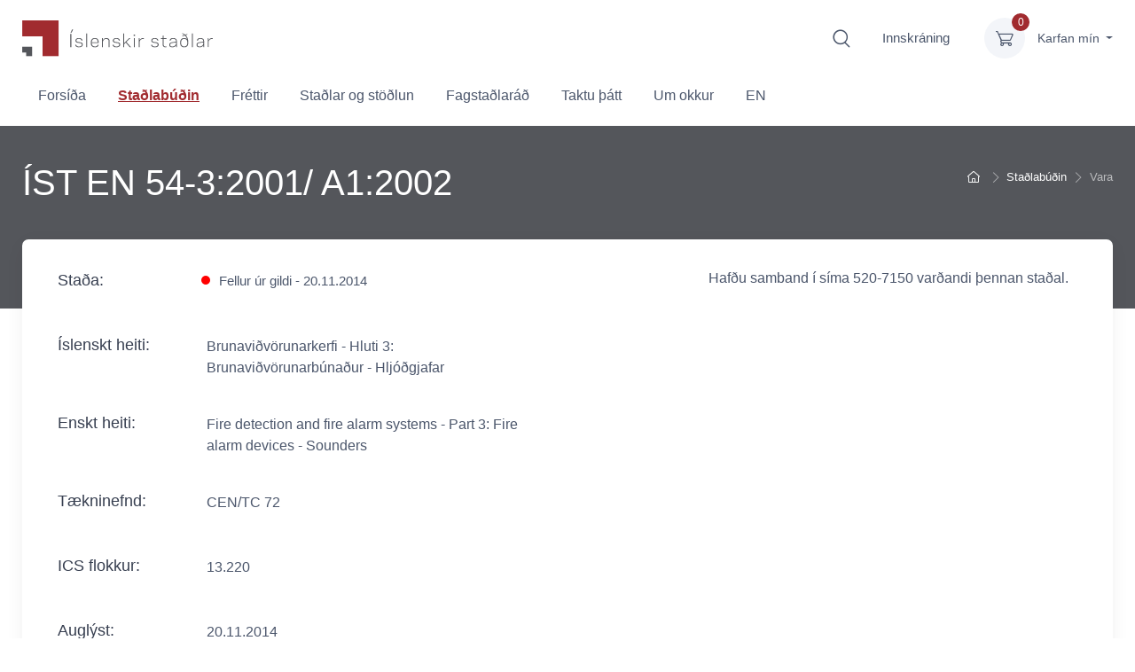

--- FILE ---
content_type: text/html; charset=utf-8
request_url: https://stadlar.is/stadlabudin/vara/?productId=3523fd0d-1ddf-11eb-9122-005056bcebcd
body_size: 5691
content:
<!DOCTYPE html>
<html lang="is">
	<head>
		<meta charset="utf-8" />
		<meta name="viewport" content="width=device-width, initial-scale=1.0" />
        
		<!-- <title>ÍST EN 54-3:2001/ A1:2002</title> -->
		<!-- HTML Meta Tags -->
        <title>Staðlaráð Íslands - Íslenskir staðlar</title>
        <meta name="description" content="Staðlar tryggja að vörur og þjónusta sé örugg og áreiðanleg. Þeir leiðbeina stjórnendum fyrirtækja um sjálfbærni og góða stjórnarhætti til að tryggja framtíð þar sem við getum með áreiðanlegum og einföldum hætti treyst því að vörur og þjónusta uppfylli ítrustu kröfur.">

        
            <!-- Google / Search Engine Tags -->
            <meta itemprop="name" content="Staðlaráð Íslands - Íslenskir staðlar">
            <meta itemprop="description" content="Staðlar tryggja að vörur og þjónusta sé örugg og áreiðanleg. Þeir leiðbeina stjórnendum fyrirtækja um sjálfbærni og góða stjórnarhætti til að tryggja framtíð þar sem við getum með áreiðanlegum og einföldum hætti treyst því að vörur og þjónusta uppfylli ítrustu kröfur.">
            <meta itemprop="image" content="/lisalib/getfile.aspx?itemid=11d80415-c9af-11ee-9bcc-005056bc703c">
            
            <!-- Facebook Meta Tags -->
            <meta property="og:url" content=https://stadlar.is>
            <meta property="og:type" content="website">
            <meta property="og:title" content="Staðlaráð Íslands - Íslenskir staðlar">
            <meta property="og:description" content="Staðlar tryggja að vörur og þjónusta sé örugg og áreiðanleg. Þeir leiðbeina stjórnendum fyrirtækja um sjálfbærni og góða stjórnarhætti til að tryggja framtíð þar sem við getum með áreiðanlegum og einföldum hætti treyst því að vörur og þjónusta uppfylli ítrustu kröfur.">
            <meta property="og:image" content="/lisalib/getfile.aspx?itemid=11d80415-c9af-11ee-9bcc-005056bc703c">
            
            <!-- Twitter Meta Tags -->
            <meta name="twitter:card" content="summary_large_image">
            <meta name="twitter:title" content="Staðlaráð Íslands - Íslenskir staðlar">
            <meta name="twitter:description" content="Staðlar tryggja að vörur og þjónusta sé örugg og áreiðanleg. Þeir leiðbeina stjórnendum fyrirtækja um sjálfbærni og góða stjórnarhætti til að tryggja framtíð þar sem við getum með áreiðanlegum og einföldum hætti treyst því að vörur og þjónusta uppfylli ítrustu kröfur.">
            <meta name="twitter:image" content="/lisalib/getfile.aspx?itemid=11d80415-c9af-11ee-9bcc-005056bc703c">
        

        <!-- Meta Tags Generated via http://heymeta.com -->
               
        <script src="https://code.jquery.com/jquery-3.4.1.min.js" crossorigin="anonymous"></script>
        
		<script type="text/javascript" src="/themes/bootstrap/javascript/lib/jquery.js?v=20200120135442"></script>
<link rel="stylesheet" type="text/css" href="/supportfiles/css/cartzilla/vendor.min.css?v=20200326091410" />
<link rel="stylesheet" type="text/css" href="/supportfiles/css/cartzilla/theme.min.css?v=20200512131634" />
<script type="text/javascript" src="/themes/bootstrap/javascript/bootstrap/bootstrap.min.js?v=20200120135442"></script>
<script type="text/javascript" src="/supportfiles/javascript/cartzilla/vendor.min.js?v=20200505102450"></script>
<link rel="stylesheet" type="text/css" href="/themes/bootstrap/css/bootstrap - bootstrap/site.css?v=20251118131224" />
<script type="text/javascript" src="/supportfiles/javascript/analytics-event-preview-pdf.js?v=20260110174650"></script>
<meta property="og:title" content="&#205;ST EN 54-3:2001/ A1:2002" />
<meta property="og:description" content="16. Byggingav&#246;rur" />
<link rel="stylesheet" type="text/css" href="/LisaLib/Css/Content.css"/>

        
		<link rel="shortcut icon" href="/favicon.ico" /> 
		
		<link rel="canonical" href="https://www.stadlar.is/stadlabudin/vara/?productId=3523fd0d-1ddf-11eb-9122-005056bcebcd" />
		
		 
		
	</head>

	<body>
        <!-- Navbar 3 Level (Light)-->
        <header class="box-shadow-sm">
          <!-- Topbar-->
          <div class="topbar topbar-dark bg-dark" style="display:none;">
            <div class="container">
              <div class="topbar-text text-nowrap d-none d-md-inline-block"><i class="czi-support"></i><a class="topbar-link" href="tel:5207150">Sími 520 7150</a></div>
            </div>
          </div>
          <!-- Remove "navbar-sticky" class to make navigation bar scrollable with the page.-->
          <div class="bg-light">
            <div class="navbar navbar-expand-lg navbar-light">
              <div class="container">
                <a class="navbar-brand d-none d-sm-block mr-3 flex-shrink-0" href="/" style="min-width: 7rem;"><img style="width:215px" src="/lisalib/getfile.aspx?itemid=7940d850-8311-11ea-810b-005056bc217f" alt="Staðlaráð logo"/></a>
                <div class="navbar-toolbar d-flex flex-shrink-0 align-items-center">
                    <button class="navbar-toggler" type="button" data-toggle="collapse" data-target="#navbarCollapse"><span class="sr-only">Opna mobile menu</span><span class="navbar-toggler-icon"></span></button>
                    <a class="navbar-tool d-none d-lg-flex" href="/default.aspx?pageid=98f56c73-6d1c-11ea-8108-005056bc217f">
                        <span class="sr-only">Fara á leitarvél</span>
                        <div class="navbar-tool-icon-box"><i class="navbar-tool-icon czi-search"></i></div>
                    </a><a class="btn" href="https://login.signet.is/Login?id=www.stadlar.is">Innskráning 
            </a><div class="navbar-tool dropdown ml-3"><a class="navbar-tool-icon-box bg-secondary dropdown-toggle" href="/karfa/"><span class="navbar-tool-label">0</span><i class="navbar-tool-icon czi-cart"></i></a><div class="navbar-tool-text">
            Karfan mín
        </div><div class="dropdown-menu dropdown-menu-right" style="width: 20rem;"><form name="CartList" action="/extensions/store/cart/cartfunction.aspx" id="CartList" method="post" role="form"><div style="height: 15rem;" data-simplebar="true" data-simplebar-auto-hide="false"><div class="widget widget-cart px-3 pt-2 pb-3"><input type="hidden" name="pageid" value="2167e5f3-61f9-11ea-8104-005056bc217f" /><p>Engar vörur í körfu</p></div></div><div class="d-flex flex-wrap justify-content-between align-items-center py-3 px-3"><div class="font-size-sm mr-2 py-2"><span class="text-muted">Samtals:</span><span class="font-size-base ml-1"> kr.-
                            </span></div><input type="submit" id="StoreRemove" name="Remove_Items" class="btn btn-primary btn-sm btn-block" value="Fjarlægja valdar vörur" /></div></form><div class="px-3"><a class="btn btn-primary btn-sm btn-block" href="/karfa/"><i class="czi-card mr-2 font-size-base align-middle"></i>Ganga frá pöntun</a></div></div></div></div>
              </div>
            </div>
            <div class="navbar navbar-expand-lg navbar-light navbar-stuck-menu mt-n2 pt-0 pb-2">
              <div class="container">
                <div class="collapse navbar-collapse" id="navbarCollapse"><ul class="navbar-nav"><li class="nav-item &#xA;                    "><a class="nav-link" href="/forsida/">Forsíða</a></li><li class="nav-item &#xA;                    active"><a class="nav-link" href="/stadlabudin/">Staðlabúðin</a></li><li class="nav-item &#xA;                     dropdown"><a class="nav-link" href="/frettir/">Fréttir</a><ul class="dropdown-menu"><li><a class="dropdown-item" href="/frettir/frettabref/">Fréttabréf</a></li></ul></li><li class="nav-item &#xA;                    "><a class="nav-link" href="/stadlar-og-stodlun/">Staðlar og stöðlun</a></li><li class="nav-item &#xA;                     dropdown"><a class="nav-link" href="/fagstadlarad/">Fagstaðlaráð</a><ul class="dropdown-menu"><li><a class="dropdown-item" href="/fagstadlarad/byggingarstadlarad/">Byggingarstaðlaráð</a></li><li><a class="dropdown-item" href="/fagstadlarad/fagstadlarad-i-umhverfis-og-loftslagsmalum/">Fagstaðlaráð í umhverfis- og loftslagsmálum</a></li><li><a class="dropdown-item" href="/fagstadlarad/fagstadlarad-i-upplysingataekni-fut/">Fagstaðlaráð í upplýsingatækni (FUT)</a></li><li><a class="dropdown-item" href="/fagstadlarad/rafstadlarad/">Rafstaðlaráð</a></li><li><a class="dropdown-item" href="/fagstadlarad/fagstadlarad-i-fiskimalum/">Fagstaðlaráð í fiskimálum</a></li><li><a class="dropdown-item" href="/fagstadlarad/fagstjorn-i-veltaekni/">Fagstjórn í véltækni</a></li><li><a class="dropdown-item" href="/fagstadlarad/fagstjorn-i-gaedamalum/">Fagstjórn í gæðamálum</a></li><li><a class="dropdown-item" href="/fagstadlarad/stodlunarverkefni-a-abyrgd-stjornar/">Stöðlunarverkefni á ábyrgð stjórnar</a></li></ul></li><li class="nav-item &#xA;                     dropdown"><a class="nav-link" href="/taktu-thatt-/">Taktu þátt </a><ul class="dropdown-menu"><li><a class="dropdown-item" href="/taktu-thatt-/gera-athugasemd-vid-frumvarp/">Gera athugasemd við frumvarp</a></li><li><a class="dropdown-item" href="/taktu-thatt-/umsokn-um-adild-ad-stadlaradi/">Umsókn um aðild að Staðlaráði</a></li><li><a class="dropdown-item" href="/taktu-thatt-/stadlatidindi/">Staðlatíðindi</a></li><li><a class="dropdown-item" href="/taktu-thatt-/starfsnam/">Starfsnám</a></li><li><a class="dropdown-item" href="http://sannreyning.stadlar.is/">Sannreyningartól</a></li><li><a class="dropdown-item" href="/taktu-thatt-/join-us-in-protecting-children-around-the-world/">Join us in protecting Children around the world</a></li></ul></li><li class="nav-item &#xA;                    "><a class="nav-link" href="/um-okkur/">Um okkur</a></li><li class="nav-item &#xA;                    "><a class="nav-link" href="/en/">EN</a></li></ul></div>
              </div>
            </div>
          </div>
        </header>
        <!-- Breadcrumbs -->
        
            <div class="bg-dark page-title-overlap pt-4">
                <div class="container d-lg-flex justify-content-between py-2 py-lg-3">
                    <div class="order-lg-2 mb-3 mb-lg-0 pt-lg-2">
                        <nav aria-label="breadcrumb">
                            <ol class="breadcrumb flex-lg-nowrap justify-content-center justify-content-lg-star breadcrumb-light"><li class="breadcrumb-item"><a href="/"><span class="sr-only">Fara heim</span><i class="czi-home"></i></a></li><li class="breadcrumb-item text-nowrap active"><a href="/stadlabudin/">Staðlabúðin</a></li><li class="breadcrumb-item text-nowrap active">Vara</li></ol>
                        </nav>
                    </div>
                    <div class="order-lg-1 pr-lg-4 text-center text-lg-left">
                        <h1 class="h1 mb-0 text-light">ÍST EN 54-3:2001/ A1:2002</h1>
                    </div>
                </div>
            </div>
       
        <!-- Page Content-->
          
        <div class="container pb-5" style="min-height:calc(100vh - 358px)">
            <div class="row">
                <section class="col-lg-12"><div data-category="Product"><div class="bg-light box-shadow-lg rounded-lg px-4 py-3 mb-5"><div class="px-lg-3"><div class="row"><div class="col-lg-7 pr-lg-0"><div class="product__details"><div class="product__details__item status"><h2>Staða: </h2><span class="colorDot red">Fellur úr gildi - 20.11.2014</span></div><div class="product__details__item"><h2>Íslenskt heiti: </h2><span>Brunaviðvörunarkerfi - Hluti 3: Brunaviðvörunarbúnaður - Hljóðgjafar</span></div><div class="product__details__item"><h2>Enskt heiti:</h2><span>Fire detection and fire alarm systems - Part 3: Fire alarm devices - Sounders</span></div><div class="product__details__item"><h2>Tækninefnd: </h2><span>CEN/TC 72</span></div><div class="product__details__item"><h2>ICS flokkur: </h2><span>13.220</span></div><div class="product__details__item"><h2>Auglýst: </h2><span>20.11.2014</span></div><div class="product__details__item"><h2>Umfang (scope):</h2><span>16. Byggingavörur</span></div></div></div><div class="col-lg-5 pt-3"><div class="product__purchase ml-auto pb-3"><p>Hafðu samband í síma 520-7150 varðandi þennan staðal.</p></div></div></div></div></div></div></section>
            </div>
        </div>
        
        
        
        <!-- Footer-->
        <footer class="bg-dark pt-5">
            <div class="pt-3 bg-darker"> <!-- pt-5 -->
                <div class="container">
                    <div class="row pb-2">
                        <div class="col-md-9 text-center text-md-left mb-4">
                            <div class="pb-4 text-light"><!-- text-center text-md-left -->
                                    <ul style="padding-left:10px;">
                                        <li style="float:none;margin-right:0px;">Staðlaráð Íslands</li>
                                        <li style="float:none;margin-right:0px;">Urðarhvarf 8B, 203 Kópavogur</li>
                                        <li style="float:none;margin-right:0px;">Kennitala. 591193-2019</li>
                                        <li style="float:none;margin-right:0px;">Sími. <a href:"tel:520 7150">520 7150</a></li>
                                        <li style="float:none;margin-right:0px;">Opið virka daga milli kl. 8:00 og 15:00</li>
                                        <li style="float:none;margin-right:0px;">Netfang. stadlar(hjá)stadlar.is</li>
                                    </ul>
                            </div>
                        </div>
                        <div class="col-md-3 text-center text-md-right mb-4">
                            <div class="mb-3 pt-3">
                                <a class="social-btn sb-light sb-facebook ml-2 mb-2" href="https://www.facebook.com/Islenskirstadlar" title="facebook hlekkur" target="_blank"><span class="sr-only">Facebook hlekkur</span><i class="czi-facebook"></i></a>
                            </div>
                            <div class="mb-3">
                                <a class="social-btn sb-light sb-linkedin ml-2 mb-2" href="https://www.linkedin.com/company/72428725/admin/feed/posts/" title="linkedin hlekkur" target="_blank"><span class="sr-only">Linkedin hlekkur</span><i class="czi-linkedin"></i></a>
                            </div>
                        </div>
                    </div>
                </div>
            </div>
            <div class="pt-3 bg-light">
                <div class="container">
                    <div class="row">
                        <div class="col-md-9 text-center text-md-left"><div class="l-user-content"><ul style="padding-left:10px;">
    <li><a href="https://www.iso.org/home.html"><img alt="" src="/library/Template/Footer/ISO.png" /></a></li>
    <li><a href="https://www.iec.ch/homepage"><img alt="" src="/library/Template/Footer/IEC.png" /></a></li>
    <li><a href="https://www.cenelec.eu/"><img alt="" src="/library/Template/Footer/cenelec%20logo.png" /></a></li>
    <li><a href="https://www.cen.eu/Pages/default.aspx"><img alt="" src="/library/Template/Footer/cen%20logo.jpg" /></a></li>
</ul></div></div>
                    </div>                    
                </div>
            </div>
        </footer>
        <!-- Toolbar for handheld devices-->
        <div class="cz-handheld-toolbar">
            <div class="d-table table-fixed w-100">
                <a class="d-table-cell cz-handheld-toolbar-item" href="#navbarCollapse" data-toggle="collapse" onclick="window.scrollTo(0, 0)">
                    <span class="cz-handheld-toolbar-icon"><i class="czi-menu"></i></span>
                    <span class="cz-handheld-toolbar-label">Menu</span>
                </a>
            </div>
        </div>
        <!-- Back To Top Button--><a class="btn-scroll-top" href="#top" data-scroll><span class="btn-scroll-top-tooltip text-muted font-size-sm mr-2">Top</span><i class="btn-scroll-top-icon czi-arrow-up"></i></a>
		<script type="text/javascript" src="/supportfiles/javascript/cartzilla/theme.min.js?v=20200505102646"></script>
<script type="text/javascript" src="/supportfiles/javascript/site.js?v=20220824145858"></script>

         
            <!-- 100% privacy-first analytics -->
            <script async src="https://scripts.simpleanalyticscdn.com/sri/v11.js" integrity="sha256-hkUzQr3zWmSDnmhw95ZmQSZ949upqD+ML9ejiN0UIIE= sha384-rfv15RJy1bBYZ1Mf4xizO26jorXb2myipCvHXy4rkG0SuEET96S+m0sTzu5vfbSI sha512-lQzjzTbOxHLwkZGDVMf4V0sm8v2Mrqm73IvKcXBftJ/MSZKQC4/jwKFToxT+3IVAVWQzLplSNHH8gM5d7b1BSg==" crossorigin="anonymous"></script>
        		
	</body>
</html>


--- FILE ---
content_type: image/svg+xml
request_url: https://stadlar.is/lisalib/getfile.aspx?itemid=7940d850-8311-11ea-810b-005056bc217f
body_size: 24698
content:
<?xml version="1.0" encoding="UTF-8"?>
<svg xmlns="http://www.w3.org/2000/svg" xmlns:xlink="http://www.w3.org/1999/xlink" width="793.701pt" height="152.501pt" viewBox="0 0 793.701 152.501" version="1.1">
<defs>
<clipPath id="clip1">
  <path d="M 772 74 L 793.699219 74 L 793.699219 114 L 772 114 Z M 772 74 "/>
</clipPath>
<clipPath id="clip2">
  <path d="M 0 110 L 43 110 L 43 152.5 L 0 152.5 Z M 0 110 "/>
</clipPath>
<clipPath id="clip3">
  <path d="M 0 0 L 153 0 L 153 152.5 L 0 152.5 Z M 0 0 "/>
</clipPath>
</defs>
<g id="surface1">
<path style=" stroke:none;fill-rule:nonzero;fill:rgb(32.940674%,33.724976%,35.68573%);fill-opacity:1;" d="M 201.148438 52.820312 L 207.546875 38.667969 L 212.289062 38.667969 L 204.734375 52.820312 Z M 200.554688 57 L 204.589844 57 L 204.589844 113.101562 L 200.554688 113.101562 Z M 200.554688 57 "/>
<path style=" stroke:none;fill-rule:nonzero;fill:rgb(32.940674%,33.724976%,35.68573%);fill-opacity:1;" d="M 236.160156 113.835938 C 233.640625 113.835938 231.425781 113.535156 229.582031 112.945312 C 227.75 112.359375 226.191406 111.566406 224.953125 110.582031 C 223.71875 109.605469 222.726562 108.449219 222.011719 107.152344 C 221.378906 106.011719 220.914062 104.808594 220.617188 103.5625 L 224.75 103.039062 C 225.351562 105.226562 226.480469 107.011719 228.113281 108.355469 C 229.808594 109.753906 232.375 110.464844 235.742188 110.464844 L 236.09375 110.460938 C 237.492188 110.410156 238.898438 110.273438 240.28125 110.050781 C 241.703125 109.824219 243.003906 109.410156 244.148438 108.824219 C 245.324219 108.226562 246.289062 107.417969 247.015625 106.425781 C 247.769531 105.402344 248.152344 104.085938 248.152344 102.503906 C 248.152344 100.980469 247.847656 99.765625 247.25 98.894531 C 246.65625 98.03125 245.8125 97.351562 244.746094 96.871094 C 243.726562 96.410156 242.453125 96.074219 240.964844 95.875 C 239.527344 95.679688 237.90625 95.4375 236.101562 95.144531 C 234.777344 94.945312 233.261719 94.714844 231.550781 94.445312 C 229.898438 94.1875 228.316406 93.71875 226.855469 93.058594 C 225.421875 92.410156 224.203125 91.488281 223.238281 90.3125 C 222.296875 89.175781 221.824219 87.601562 221.824219 85.636719 C 221.824219 83.601562 222.25 81.871094 223.097656 80.5 C 223.957031 79.109375 225.0625 77.953125 226.382812 77.074219 C 227.710938 76.1875 229.242188 75.550781 230.925781 75.175781 C 232.640625 74.792969 234.328125 74.601562 235.941406 74.601562 C 238.367188 74.601562 240.496094 74.875 242.269531 75.417969 C 244.03125 75.960938 245.542969 76.707031 246.753906 77.640625 C 247.960938 78.566406 248.933594 79.703125 249.648438 81.023438 C 250.289062 82.199219 250.78125 83.492188 251.113281 84.875 L 246.992188 85.398438 C 246.394531 83.074219 245.273438 81.234375 243.65625 79.929688 C 242.039062 78.625 239.644531 77.964844 236.542969 77.964844 C 236.316406 77.964844 236.085938 77.96875 235.851562 77.976562 L 235.847656 77.976562 C 234.8125 77.976562 233.695312 78.078125 232.546875 78.277344 C 231.375 78.480469 230.285156 78.84375 229.304688 79.359375 C 228.300781 79.890625 227.457031 80.636719 226.796875 81.582031 C 226.125 82.554688 225.785156 83.816406 225.785156 85.34375 C 225.785156 86.640625 226.082031 87.679688 226.671875 88.433594 C 227.242188 89.164062 228.042969 89.75 229.054688 90.179688 C 230.019531 90.582031 231.1875 90.894531 232.523438 91.09375 C 233.816406 91.289062 235.222656 91.511719 236.734375 91.753906 C 238.453125 92 240.234375 92.269531 242.089844 92.5625 C 243.894531 92.847656 245.585938 93.339844 247.121094 94.023438 C 248.617188 94.691406 249.863281 95.679688 250.828125 96.96875 C 251.777344 98.234375 252.257812 100.023438 252.257812 102.285156 C 252.257812 104.371094 251.792969 106.160156 250.878906 107.601562 C 249.949219 109.0625 248.726562 110.261719 247.242188 111.167969 C 245.738281 112.082031 243.992188 112.765625 242.058594 113.191406 C 240.101562 113.617188 238.117188 113.835938 236.160156 113.835938 "/>
<path style=" stroke:none;fill-rule:nonzero;fill:rgb(32.940674%,33.724976%,35.68573%);fill-opacity:1;" d="M 266.710938 55.53125 L 270.449219 55.53125 L 270.449219 113.101562 L 266.710938 113.101562 Z M 266.710938 55.53125 "/>
<path style=" stroke:none;fill-rule:nonzero;fill:rgb(32.940674%,33.724976%,35.68573%);fill-opacity:1;" d="M 302.742188 77.902344 C 299.058594 77.902344 295.988281 79.011719 293.621094 81.203125 C 291.25 83.394531 289.917969 86.953125 289.667969 91.769531 L 289.636719 92.347656 L 314.464844 92.347656 L 314.453125 91.785156 C 314.351562 87.386719 313.378906 83.925781 311.554688 81.496094 C 309.765625 79.105469 306.957031 77.894531 303.207031 77.894531 C 303.054688 77.894531 302.742188 77.902344 302.742188 77.902344 M 302.757812 113.835938 C 297.511719 113.835938 293.300781 112.207031 290.246094 108.984375 C 287.183594 105.757812 285.632812 100.789062 285.632812 94.21875 C 285.632812 87.648438 287.183594 82.679688 290.246094 79.453125 C 293.300781 76.234375 297.511719 74.597656 302.757812 74.597656 C 308.21875 74.597656 312.265625 76.292969 314.785156 79.625 C 317.339844 83.007812 318.632812 87.890625 318.632812 94.144531 L 318.632812 95.578125 L 289.636719 95.578125 L 289.667969 96.152344 C 289.917969 101.167969 291.261719 104.84375 293.652344 107.085938 C 296.046875 109.328125 299.132812 110.460938 302.832031 110.460938 L 303.183594 110.464844 C 306.59375 110.464844 309.171875 109.753906 310.84375 108.355469 C 312.453125 107.011719 313.570312 105.222656 314.171875 103.039062 L 318.300781 103.5625 C 318.003906 104.808594 317.535156 106.015625 316.90625 107.152344 C 316.191406 108.449219 315.199219 109.601562 313.964844 110.582031 C 312.726562 111.5625 311.167969 112.359375 309.335938 112.945312 C 307.492188 113.539062 305.277344 113.835938 302.757812 113.835938 "/>
<path style=" stroke:none;fill-rule:nonzero;fill:rgb(32.940674%,33.724976%,35.68573%);fill-opacity:1;" d="M 360.21875 113.101562 L 360.21875 87.617188 C 360.21875 84.527344 359.199219 82.132812 357.191406 80.515625 C 355.214844 78.925781 352.597656 78.121094 349.402344 78.121094 C 347.523438 78.121094 345.769531 78.484375 344.191406 79.199219 C 342.625 79.90625 341.25 80.828125 340.109375 81.945312 C 338.964844 83.0625 338.054688 84.320312 337.394531 85.695312 C 336.726562 87.078125 336.367188 88.429688 336.3125 89.722656 L 336.3125 113.101562 L 332.570312 113.101562 L 332.570312 83.804688 L 332.160156 75.332031 L 335.5 75.332031 L 336.527344 83.03125 L 337.335938 81.664062 C 338.550781 79.605469 340.300781 77.894531 342.53125 76.578125 C 344.757812 75.265625 347.316406 74.597656 350.136719 74.597656 C 352.074219 74.597656 353.917969 74.875 355.617188 75.417969 C 357.300781 75.957031 358.78125 76.738281 360.019531 77.742188 C 361.242188 78.734375 362.21875 79.976562 362.914062 81.4375 C 363.609375 82.898438 363.960938 84.605469 363.960938 86.515625 L 363.960938 113.101562 Z M 360.21875 113.101562 "/>
<path style=" stroke:none;fill-rule:nonzero;fill:rgb(32.940674%,33.724976%,35.68573%);fill-opacity:1;" d="M 391.941406 113.835938 C 389.417969 113.835938 387.203125 113.535156 385.363281 112.945312 C 383.527344 112.359375 381.96875 111.566406 380.730469 110.582031 C 379.5 109.605469 378.507812 108.453125 377.789062 107.152344 C 377.160156 106.011719 376.691406 104.808594 376.398438 103.5625 L 380.527344 103.039062 C 381.128906 105.226562 382.257812 107.011719 383.890625 108.355469 C 385.589844 109.753906 388.15625 110.464844 391.519531 110.464844 L 391.875 110.460938 C 393.273438 110.410156 394.675781 110.273438 396.0625 110.050781 C 397.480469 109.824219 398.78125 109.410156 399.925781 108.824219 C 401.097656 108.226562 402.066406 107.417969 402.796875 106.425781 C 403.546875 105.402344 403.929688 104.085938 403.929688 102.503906 C 403.929688 100.980469 403.625 99.765625 403.027344 98.894531 C 402.433594 98.03125 401.589844 97.351562 400.527344 96.871094 C 399.503906 96.410156 398.230469 96.074219 396.746094 95.875 C 395.304688 95.679688 393.683594 95.4375 391.882812 95.144531 C 390.554688 94.945312 389.042969 94.714844 387.332031 94.445312 C 385.675781 94.1875 384.09375 93.71875 382.632812 93.058594 C 381.203125 92.410156 379.984375 91.488281 379.015625 90.3125 C 378.078125 89.171875 377.601562 87.597656 377.601562 85.636719 C 377.601562 83.601562 378.03125 81.871094 378.875 80.5 C 379.738281 79.105469 380.84375 77.953125 382.160156 77.074219 C 383.492188 76.1875 385.019531 75.550781 386.707031 75.175781 C 388.417969 74.792969 390.105469 74.601562 391.71875 74.601562 C 394.148438 74.601562 396.277344 74.875 398.050781 75.417969 C 399.8125 75.960938 401.320312 76.707031 402.53125 77.640625 C 403.738281 78.566406 404.710938 79.703125 405.429688 81.023438 C 406.066406 82.199219 406.558594 83.492188 406.894531 84.875 L 402.773438 85.398438 C 402.175781 83.074219 401.050781 81.234375 399.4375 79.929688 C 397.816406 78.625 395.425781 77.964844 392.320312 77.964844 C 392.09375 77.964844 391.867188 77.96875 391.628906 77.976562 C 390.589844 77.976562 389.476562 78.078125 388.328125 78.277344 C 387.152344 78.480469 386.0625 78.84375 385.085938 79.359375 C 384.078125 79.886719 383.238281 80.636719 382.578125 81.582031 C 381.90625 82.554688 381.5625 83.820312 381.5625 85.34375 C 381.5625 86.636719 381.859375 87.675781 382.449219 88.433594 C 383.019531 89.164062 383.820312 89.75 384.835938 90.179688 C 385.796875 90.582031 386.964844 90.894531 388.300781 91.09375 C 389.597656 91.289062 391 91.511719 392.511719 91.753906 C 394.230469 92 396.011719 92.269531 397.867188 92.5625 C 399.671875 92.847656 401.363281 93.339844 402.898438 94.023438 C 404.398438 94.691406 405.640625 95.683594 406.605469 96.96875 C 407.558594 98.234375 408.035156 100.023438 408.035156 102.285156 C 408.035156 104.367188 407.574219 106.160156 406.65625 107.601562 C 405.730469 109.0625 404.503906 110.261719 403.023438 111.167969 C 401.515625 112.082031 399.773438 112.765625 397.835938 113.191406 C 395.878906 113.617188 393.898438 113.835938 391.941406 113.835938 "/>
<path style=" stroke:none;fill-rule:nonzero;fill:rgb(32.940674%,33.724976%,35.68573%);fill-opacity:1;" d="M 447.785156 113.101562 L 431.289062 93.707031 L 424.613281 100.21875 L 424.613281 113.101562 L 420.875 113.101562 L 420.875 55.535156 L 424.613281 55.535156 L 424.613281 95.636719 L 432.964844 87.125 L 444.753906 75.332031 L 450.140625 75.332031 L 433.792969 91.253906 L 452.992188 113.101562 Z M 447.785156 113.101562 "/>
<path style=" stroke:none;fill-rule:nonzero;fill:rgb(32.940674%,33.724976%,35.68573%);fill-opacity:1;" d="M 464.660156 60.007812 L 469.867188 60.007812 L 469.867188 65.214844 L 464.660156 65.214844 Z M 465.394531 75.335938 L 469.132812 75.335938 L 469.132812 113.105469 L 465.394531 113.105469 Z M 465.394531 75.335938 "/>
<path style=" stroke:none;fill-rule:nonzero;fill:rgb(32.940674%,33.724976%,35.68573%);fill-opacity:1;" d="M 485.78125 113.101562 L 485.78125 83.804688 L 485.367188 75.332031 L 488.707031 75.332031 L 489.746094 83.457031 L 490.554688 81.9375 C 491.632812 79.925781 493.296875 78.183594 495.503906 76.75 C 497.699219 75.324219 500.21875 74.597656 502.980469 74.597656 C 503.640625 74.597656 504.394531 74.648438 505.226562 74.742188 C 505.820312 74.8125 506.316406 74.902344 506.714844 75.015625 L 506.316406 78.90625 C 506.082031 78.84375 505.8125 78.769531 505.5 78.691406 C 504.796875 78.507812 503.953125 78.414062 502.980469 78.414062 C 500.957031 78.414062 499.097656 78.773438 497.445312 79.484375 C 495.800781 80.195312 494.386719 81.121094 493.246094 82.238281 C 492.101562 83.355469 491.199219 84.621094 490.5625 85.996094 C 489.925781 87.375 489.574219 88.726562 489.523438 90.015625 L 489.519531 113.101562 Z M 485.78125 113.101562 "/>
<path style=" stroke:none;fill-rule:nonzero;fill:rgb(32.940674%,33.724976%,35.68573%);fill-opacity:1;" d="M 552.191406 113.835938 C 549.671875 113.835938 547.457031 113.535156 545.613281 112.945312 C 543.78125 112.359375 542.21875 111.566406 540.980469 110.582031 C 539.75 109.605469 538.757812 108.449219 538.039062 107.152344 C 537.410156 106.011719 536.941406 104.808594 536.648438 103.5625 L 540.777344 103.039062 C 541.382812 105.226562 542.511719 107.011719 544.140625 108.355469 C 545.839844 109.753906 548.40625 110.464844 551.769531 110.464844 L 552.125 110.460938 C 553.523438 110.410156 554.929688 110.273438 556.3125 110.050781 C 557.730469 109.824219 559.03125 109.410156 560.179688 108.824219 C 561.351562 108.226562 562.316406 107.417969 563.046875 106.425781 C 563.800781 105.402344 564.183594 104.085938 564.183594 102.503906 C 564.183594 100.980469 563.878906 99.765625 563.277344 98.894531 C 562.683594 98.03125 561.84375 97.351562 560.777344 96.871094 C 559.757812 96.410156 558.484375 96.074219 556.996094 95.875 C 555.558594 95.679688 553.9375 95.4375 552.132812 95.144531 C 550.808594 94.945312 549.292969 94.714844 547.582031 94.445312 C 545.925781 94.1875 544.347656 93.71875 542.882812 93.058594 C 541.453125 92.410156 540.238281 91.488281 539.269531 90.3125 C 538.332031 89.175781 537.855469 87.601562 537.855469 85.636719 C 537.855469 83.601562 538.28125 81.871094 539.128906 80.5 C 539.988281 79.109375 541.09375 77.953125 542.410156 77.074219 C 543.742188 76.1875 545.269531 75.550781 546.957031 75.175781 C 548.667969 74.792969 550.359375 74.601562 551.972656 74.601562 C 554.398438 74.601562 556.527344 74.875 558.300781 75.417969 C 560.0625 75.960938 561.570312 76.707031 562.78125 77.640625 C 563.988281 78.566406 564.964844 79.703125 565.679688 81.023438 C 566.320312 82.199219 566.8125 83.492188 567.144531 84.875 L 563.027344 85.398438 C 562.425781 83.074219 561.304688 81.234375 559.6875 79.929688 C 558.070312 78.625 555.675781 77.964844 552.574219 77.964844 C 552.347656 77.964844 552.117188 77.96875 551.882812 77.976562 L 551.878906 77.976562 C 550.84375 77.976562 549.726562 78.078125 548.578125 78.277344 C 547.402344 78.480469 546.3125 78.84375 545.339844 79.359375 C 544.332031 79.886719 543.488281 80.636719 542.828125 81.582031 C 542.15625 82.554688 541.8125 83.820312 541.8125 85.34375 C 541.8125 86.636719 542.113281 87.675781 542.699219 88.433594 C 543.269531 89.164062 544.074219 89.75 545.085938 90.179688 C 546.050781 90.582031 547.21875 90.894531 548.550781 91.09375 C 549.847656 91.289062 551.25 91.511719 552.765625 91.753906 C 554.484375 92 556.265625 92.269531 558.117188 92.5625 C 559.921875 92.847656 561.617188 93.339844 563.148438 94.023438 C 564.644531 94.691406 565.894531 95.679688 566.859375 96.96875 C 567.808594 98.234375 568.289062 100.023438 568.289062 102.285156 C 568.289062 104.371094 567.824219 106.160156 566.910156 107.601562 C 565.980469 109.0625 564.757812 110.261719 563.273438 111.167969 C 561.765625 112.082031 560.023438 112.765625 558.089844 113.191406 C 556.132812 113.617188 554.148438 113.835938 552.191406 113.835938 "/>
<path style=" stroke:none;fill-rule:nonzero;fill:rgb(32.940674%,33.724976%,35.68573%);fill-opacity:1;" d="M 597.738281 113.835938 C 594.949219 113.835938 592.695312 113.433594 591.042969 112.644531 C 589.40625 111.859375 588.121094 110.785156 587.230469 109.457031 C 586.324219 108.117188 585.726562 106.550781 585.445312 104.804688 C 585.15625 103 585.011719 101.09375 585.011719 99.132812 L 585.011719 78.78125 L 577.972656 78.78125 L 577.972656 75.332031 L 585.011719 75.332031 L 585.011719 65.28125 L 588.753906 64.03125 L 588.753906 75.332031 L 600.707031 75.332031 L 600.707031 78.78125 L 588.753906 78.78125 L 588.753906 99.132812 C 588.753906 101.367188 588.917969 103.222656 589.246094 104.644531 C 589.582031 106.125 590.144531 107.304688 590.914062 108.152344 C 591.691406 109.015625 592.671875 109.601562 593.824219 109.894531 C 594.914062 110.175781 596.230469 110.316406 597.738281 110.316406 C 598.660156 110.316406 599.460938 110.222656 600.121094 110.039062 C 600.402344 109.960938 600.652344 109.890625 600.867188 109.824219 L 601.3125 113.414062 C 600.898438 113.53125 600.414062 113.625 599.867188 113.695312 C 599.109375 113.789062 598.394531 113.835938 597.738281 113.835938 "/>
<path style=" stroke:none;fill-rule:nonzero;fill:rgb(32.940674%,33.724976%,35.68573%);fill-opacity:1;" d="M 626.546875 95.144531 C 625.167969 95.339844 623.863281 95.601562 622.675781 95.925781 C 621.460938 96.253906 620.375 96.707031 619.453125 97.269531 C 618.5 97.851562 617.734375 98.632812 617.175781 99.589844 C 616.613281 100.550781 616.332031 101.78125 616.332031 103.242188 C 616.332031 105.761719 617.148438 107.625 618.757812 108.78125 C 620.316406 109.898438 622.570312 110.460938 625.460938 110.460938 C 627.574219 110.460938 629.570312 110.089844 631.386719 109.359375 C 633.1875 108.632812 634.777344 107.703125 636.113281 106.59375 C 637.457031 105.484375 638.535156 104.207031 639.324219 102.8125 C 640.121094 101.398438 640.550781 100.019531 640.601562 98.714844 L 640.605469 92.914062 Z M 625.460938 113.835938 C 621.023438 113.835938 617.703125 112.894531 615.59375 111.039062 C 613.5 109.203125 612.441406 106.578125 612.441406 103.242188 C 612.441406 101.332031 612.777344 99.714844 613.445312 98.429688 C 614.109375 97.148438 615.058594 96.070312 616.277344 95.21875 C 617.515625 94.355469 619.039062 93.664062 620.804688 93.171875 C 622.613281 92.664062 624.625 92.238281 626.792969 91.902344 L 640.605469 89.851562 L 640.605469 87.542969 C 640.605469 83.988281 639.496094 81.476562 637.308594 80.078125 C 635.199219 78.734375 632.328125 78.027344 628.769531 77.972656 C 628.550781 77.96875 628.328125 77.964844 628.109375 77.964844 C 625.039062 77.964844 622.726562 78.644531 621.242188 79.988281 C 619.773438 81.308594 618.738281 83.152344 618.148438 85.460938 L 614.171875 84.882812 C 614.496094 83.492188 614.957031 82.1875 615.539062 81.003906 C 616.1875 79.6875 617.078125 78.550781 618.183594 77.625 C 619.296875 76.699219 620.726562 75.957031 622.433594 75.417969 C 624.15625 74.875 626.285156 74.597656 628.761719 74.597656 C 633.644531 74.597656 637.488281 75.707031 640.1875 77.886719 C 642.847656 80.042969 644.199219 83.390625 644.199219 87.835938 L 644.199219 104.558594 L 644.609375 113.105469 L 641.417969 113.105469 L 640.378906 105.238281 L 639.570312 106.714844 C 639.019531 107.730469 638.242188 108.695312 637.265625 109.578125 C 636.28125 110.46875 635.152344 111.230469 633.910156 111.839844 C 632.65625 112.453125 631.289062 112.945312 629.839844 113.300781 C 628.398438 113.65625 626.925781 113.835938 625.460938 113.835938 "/>
<path style=" stroke:none;fill-rule:nonzero;fill:rgb(32.940674%,33.724976%,35.68573%);fill-opacity:1;" d="M 674.746094 78.050781 C 670.789062 78.050781 667.59375 79.34375 665.246094 81.894531 C 662.914062 84.429688 661.730469 88.578125 661.730469 94.21875 C 661.730469 99.808594 662.914062 103.945312 665.246094 106.507812 C 667.59375 109.082031 670.789062 110.390625 674.746094 110.390625 C 678.703125 110.390625 681.898438 109.082031 684.246094 106.507812 C 686.578125 103.945312 687.761719 99.808594 687.761719 94.21875 C 687.761719 88.578125 686.578125 84.429688 684.242188 81.894531 C 681.898438 79.34375 678.699219 78.050781 674.746094 78.050781 M 674.746094 113.835938 C 669.550781 113.835938 665.378906 112.203125 662.347656 108.984375 C 659.308594 105.757812 657.769531 100.789062 657.769531 94.21875 C 657.769531 87.648438 659.308594 82.679688 662.347656 79.449219 C 665.378906 76.234375 669.550781 74.601562 674.746094 74.601562 C 676.679688 74.601562 678.535156 74.898438 680.25 75.488281 C 681.960938 76.074219 683.59375 77.015625 685.097656 78.285156 L 686.621094 79.570312 L 685.972656 77.6875 C 684.9375 74.675781 683.710938 72.035156 682.324219 69.835938 C 680.941406 67.636719 679.414062 65.695312 677.777344 64.054688 L 677.523438 63.804688 L 666.496094 68.042969 L 666.496094 65.261719 L 675.289062 61.886719 L 674.488281 61.289062 C 672.367188 59.710938 670.179688 58.363281 667.984375 57.277344 C 666.710938 56.648438 665.46875 56.066406 664.261719 55.53125 L 670.667969 55.53125 C 671.835938 56.050781 673.085938 56.703125 674.394531 57.472656 C 675.730469 58.261719 677.113281 59.242188 678.5 60.394531 L 678.75 60.601562 L 687.394531 57.25 L 687.394531 60.035156 L 680.886719 62.542969 L 681.464844 63.140625 C 682.804688 64.527344 684.101562 66.191406 685.320312 68.078125 C 686.539062 69.96875 687.632812 72.1875 688.566406 74.683594 C 689.503906 77.179688 690.273438 80.070312 690.851562 83.277344 C 691.429688 86.484375 691.722656 90.164062 691.722656 94.21875 C 691.722656 100.789062 690.183594 105.757812 687.140625 108.984375 C 684.113281 112.203125 679.941406 113.835938 674.746094 113.835938 "/>
<path style=" stroke:none;fill-rule:nonzero;fill:rgb(32.940674%,33.724976%,35.68573%);fill-opacity:1;" d="M 706.90625 55.53125 L 710.644531 55.53125 L 710.644531 113.101562 L 706.90625 113.101562 Z M 706.90625 55.53125 "/>
<path style=" stroke:none;fill-rule:nonzero;fill:rgb(32.940674%,33.724976%,35.68573%);fill-opacity:1;" d="M 740.082031 95.144531 C 738.703125 95.339844 737.398438 95.601562 736.207031 95.925781 C 734.992188 96.253906 733.90625 96.707031 732.984375 97.269531 C 732.03125 97.851562 731.265625 98.632812 730.707031 99.589844 C 730.148438 100.550781 729.863281 101.78125 729.863281 103.242188 C 729.863281 105.761719 730.679688 107.625 732.292969 108.78125 C 733.847656 109.898438 736.105469 110.460938 738.992188 110.460938 C 741.109375 110.460938 743.101562 110.089844 744.917969 109.359375 C 746.71875 108.632812 748.3125 107.703125 749.648438 106.59375 C 750.988281 105.484375 752.066406 104.207031 752.855469 102.8125 C 753.652344 101.398438 754.085938 100.019531 754.136719 98.714844 L 754.136719 92.914062 Z M 738.992188 113.835938 C 734.554688 113.835938 731.234375 112.894531 729.125 111.039062 C 727.035156 109.203125 725.976562 106.578125 725.976562 103.242188 C 725.976562 101.332031 726.3125 99.714844 726.976562 98.429688 C 727.640625 97.148438 728.59375 96.070312 729.8125 95.21875 C 731.050781 94.355469 732.570312 93.664062 734.335938 93.171875 C 736.144531 92.664062 738.160156 92.238281 740.324219 91.902344 L 754.136719 89.851562 L 754.136719 87.542969 C 754.136719 83.988281 753.027344 81.476562 750.839844 80.078125 C 748.734375 78.734375 745.859375 78.027344 742.300781 77.972656 C 742.082031 77.96875 741.859375 77.964844 741.640625 77.964844 C 738.574219 77.964844 736.261719 78.644531 734.773438 79.988281 C 733.308594 81.308594 732.269531 83.152344 731.679688 85.460938 L 727.703125 84.882812 C 728.03125 83.492188 728.492188 82.1875 729.074219 81.003906 C 729.71875 79.6875 730.609375 78.550781 731.71875 77.625 C 732.832031 76.699219 734.261719 75.957031 735.964844 75.417969 C 737.691406 74.875 739.820312 74.597656 742.292969 74.597656 C 747.175781 74.597656 751.019531 75.707031 753.71875 77.886719 C 756.382812 80.042969 757.730469 83.390625 757.730469 87.835938 L 757.730469 104.558594 L 758.144531 113.105469 L 754.949219 113.105469 L 753.910156 105.238281 L 753.105469 106.714844 C 752.550781 107.730469 751.773438 108.695312 750.796875 109.578125 C 749.8125 110.46875 748.683594 111.230469 747.441406 111.839844 C 746.1875 112.453125 744.820312 112.945312 743.371094 113.300781 C 741.929688 113.65625 740.457031 113.835938 738.992188 113.835938 "/>
<g clip-path="url(#clip1)" clip-rule="nonzero">
<path style=" stroke:none;fill-rule:nonzero;fill:rgb(32.940674%,33.724976%,35.68573%);fill-opacity:1;" d="M 772.769531 113.101562 L 772.769531 83.804688 L 772.355469 75.332031 L 775.695312 75.332031 L 776.730469 83.457031 L 777.542969 81.9375 C 778.617188 79.925781 780.28125 78.183594 782.488281 76.75 C 784.6875 75.324219 787.203125 74.597656 789.964844 74.597656 C 790.625 74.597656 791.382812 74.648438 792.214844 74.742188 C 792.804688 74.8125 793.304688 74.902344 793.699219 75.015625 L 793.300781 78.90625 C 793.070312 78.84375 792.796875 78.769531 792.484375 78.691406 C 791.785156 78.507812 790.9375 78.414062 789.964844 78.414062 C 787.945312 78.414062 786.082031 78.773438 784.433594 79.484375 C 782.785156 80.195312 781.375 81.121094 780.230469 82.238281 C 779.085938 83.355469 778.1875 84.621094 777.550781 85.996094 C 776.910156 87.375 776.558594 88.726562 776.507812 90.015625 L 776.507812 113.101562 Z M 772.769531 113.101562 "/>
</g>
<g clip-path="url(#clip2)" clip-rule="nonzero">
<path style=" stroke:none;fill-rule:nonzero;fill:rgb(32.940674%,33.724976%,35.68573%);fill-opacity:1;" d="M 25.417969 110.140625 L 0 110.140625 L 0 135.558594 L 16.945312 135.558594 L 16.945312 152.5 L 42.359375 152.5 L 42.359375 110.140625 Z M 25.417969 110.140625 "/>
</g>
<g clip-path="url(#clip3)" clip-rule="nonzero">
<path style=" stroke:none;fill-rule:nonzero;fill:rgb(63.137817%,16.862488%,18.431091%);fill-opacity:1;" d="M 135.554688 0 L 0 0 L 0 67.777344 L 84.722656 67.777344 L 84.722656 152.5 L 152.5 152.5 L 152.5 0 Z M 135.554688 0 "/>
</g>
</g>
</svg>


--- FILE ---
content_type: text/javascript; charset=utf-8
request_url: https://stadlar.is/supportfiles/javascript/analytics-event-preview-pdf.js?v=20260110174650
body_size: 547
content:
document.addEventListener('DOMContentLoaded', function () {

  const link = document.getElementById('preview-download');

  if (link) {
    link.addEventListener('click', function (e) {
      e.preventDefault();

      const name = this.dataset.name || this.href.split('/').pop();
      const source = this.dataset.datasource;
      const productid = this.dataset.productid;

      sa_event('download_preview', {
        name: name,
        source: source,
        productid: productid
      });

      window.location.href = this.href;
    });
  }
  
  const link2 = document.getElementById('add-to-voktun-link');

  if (link2) {
    link2.addEventListener('click', function (e) {
      e.preventDefault();

      const name = this.dataset.name || this.href.split('/').pop();
      const source = this.dataset.datasource;
      const productid = this.dataset.productid;

      sa_event('add-to-voktun', {
        name: name,
        source: source,
        productid: productid
      });

      window.location.href = this.href;
    });
  }  
  
  const form = document.getElementById('add-to-cart-form');

  if (form) {
    form.addEventListener('submit', function () {
      const name = this.dataset.name || this.href.split('/').pop();
      const source = this.dataset.datasource;
      const productid = this.dataset.productid;        
      sa_event('add_to_cart', {
        name: name,
        source: source,
        productid: productid          
      });
    });
  } 
  
});